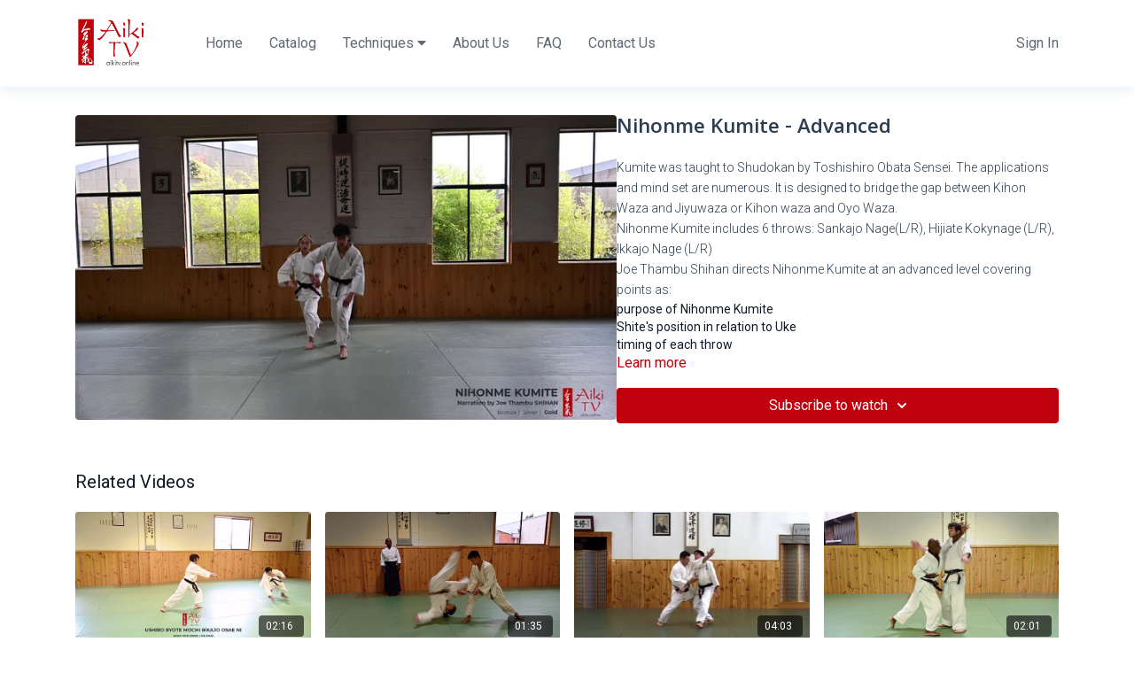

--- FILE ---
content_type: text/vnd.turbo-stream.html; charset=utf-8
request_url: https://aikitv.online/programs/nihonme-kumite-17april2021-goldmp4-51c68c.turbo_stream?playlist_position=sidebar&preview=false
body_size: -34
content:
<!DOCTYPE html><html><head><meta name="csrf-param" content="authenticity_token" />
<meta name="csrf-token" content="Hs6c-ygRYVnVW9_u9zLy2cOVewYKT3SZj14-M4nD1lLQdcsIE7hkePDwp0dmVcPcaV_90aF-RJ-GDDlWT2XZUg" /></head><body><turbo-stream action="update" target="program_show"><template>
  <turbo-frame id="program_player">
      <turbo-frame id="program_content" src="/programs/nihonme-kumite-17april2021-goldmp4-51c68c/program_content?playlist_position=sidebar&amp;preview=false">
</turbo-frame></turbo-frame></template></turbo-stream></body></html>

--- FILE ---
content_type: text/html; charset=utf-8
request_url: https://aikitv.online/programs/nihonme-kumite-17april2021-goldmp4-51c68c/related
body_size: 8395
content:
<turbo-frame id="program_related" target="_top">

    <div class="container " data-area="program-related-videos">
      <div class="cbt-related mt-8  pb-16">
        <div class="cbt-related-title text-xl font-medium">Related Videos</div>
          <div class="mt-5 grid grid-cols-1 sm:grid-cols-2 md:grid-cols-3 lg:grid-cols-4 xl:grid-cols-4 gap-x-4 gap-y-6">
              <div data-area="related-video-item" class="">
                <swiper-slide
  data-card="video_1799924" 
  data-custom="content-card"
  class="self-start hotwired"
    data-short-description="Akiko Rice Sensei demonstrates Ushiro Ryote Mochi Ikkajo as Jiyuwaza"
>
  <a class="card-image-container" href="/programs/ushiro-ryote-mochi-ikkajo-osae-ni-jiyuwaza-b66da2">
    <div class="image-container relative" data-test="catalog-card">
  <div class="relative image-content">
    <div aria-hidden="true" style="padding-bottom: 56%;"></div>
    <img loading="lazy" alt="Ushiro Ryote Mochi Ikkajo Jiyuwaza" decoding="async"
         src="https://alpha.uscreencdn.com/images/programs/1799924/horizontal/Ushiro_4.1658472810.jpg?auto=webp&width=350"
         srcset="https://alpha.uscreencdn.com/images/programs/1799924/horizontal/Ushiro_4.1658472810.jpg?auto=webp&width=350 350w,
            https://alpha.uscreencdn.com/images/programs/1799924/horizontal/Ushiro_4.1658472810.jpg?auto=webp&width=700 2x,
            https://alpha.uscreencdn.com/images/programs/1799924/horizontal/Ushiro_4.1658472810.jpg?auto=webp&width=1050 3x"
         class="card-image b-image absolute object-cover h-full top-0 left-0" style="opacity: 1;">
  </div>
    <div class="badge flex justify-center items-center text-white content-card-badge z-0">
      <span class="badge-item">02:16</span>
      <svg xmlns="http://www.w3.org/2000/svg" width="13" height="9" viewBox="0 0 13 9" fill="none" class="badge-item content-watched-icon" data-test="content-watched-icon">
  <path fill-rule="evenodd" clip-rule="evenodd" d="M4.99995 7.15142L12.0757 0.0756836L12.9242 0.924212L4.99995 8.84848L0.575684 4.42421L1.42421 3.57568L4.99995 7.15142Z" fill="currentColor"></path>
</svg>

    </div>

</div>
<div class="content-watched-overlay"></div>

</a>  <a class="card-title" title="Ushiro Ryote Mochi Ikkajo Jiyuwaza" aria-label="Ushiro Ryote Mochi Ikkajo Jiyuwaza" href="/programs/ushiro-ryote-mochi-ikkajo-osae-ni-jiyuwaza-b66da2">
    <span class="line-clamp-2">
      Ushiro Ryote Mochi Ikkajo Jiyuwaza
    </span>
</a></swiper-slide>


              </div>
              <div data-area="related-video-item" class="">
                <swiper-slide
  data-card="video_1385056" 
  data-custom="content-card"
  class="self-start hotwired"
    data-short-description="Yonhonme Kumite - Basic "
>
  <a class="card-image-container" href="/programs/yonhonme-kumite-23october2021-bronze-36a31b">
    <div class="image-container relative" data-test="catalog-card">
  <div class="relative image-content">
    <div aria-hidden="true" style="padding-bottom: 56%;"></div>
    <img loading="lazy" alt="Yonhonme Kumite - Basic " decoding="async"
         src="https://alpha.uscreencdn.com/images/programs/1385056/horizontal/Bronze.1634895934.png?auto=webp&width=350"
         srcset="https://alpha.uscreencdn.com/images/programs/1385056/horizontal/Bronze.1634895934.png?auto=webp&width=350 350w,
            https://alpha.uscreencdn.com/images/programs/1385056/horizontal/Bronze.1634895934.png?auto=webp&width=700 2x,
            https://alpha.uscreencdn.com/images/programs/1385056/horizontal/Bronze.1634895934.png?auto=webp&width=1050 3x"
         class="card-image b-image absolute object-cover h-full top-0 left-0" style="opacity: 1;">
  </div>
    <div class="badge flex justify-center items-center text-white content-card-badge z-0">
      <span class="badge-item">01:35</span>
      <svg xmlns="http://www.w3.org/2000/svg" width="13" height="9" viewBox="0 0 13 9" fill="none" class="badge-item content-watched-icon" data-test="content-watched-icon">
  <path fill-rule="evenodd" clip-rule="evenodd" d="M4.99995 7.15142L12.0757 0.0756836L12.9242 0.924212L4.99995 8.84848L0.575684 4.42421L1.42421 3.57568L4.99995 7.15142Z" fill="currentColor"></path>
</svg>

    </div>

</div>
<div class="content-watched-overlay"></div>

</a>  <a class="card-title" title="Yonhonme Kumite - Basic " aria-label="Yonhonme Kumite - Basic " href="/programs/yonhonme-kumite-23october2021-bronze-36a31b">
    <span class="line-clamp-2">
      Yonhonme Kumite - Basic 
    </span>
</a></swiper-slide>


              </div>
              <div data-area="related-video-item" class="">
                <swiper-slide
  data-card="video_468939" 
  data-custom="content-card"
  class="self-start hotwired"
    data-short-description="This video teaches you how to apply sokumen iriminage from various attacks in different ways."
>
  <a class="card-image-container" href="/programs/dv-sokumen-iriminagemp4-e02289">
    <div class="image-container relative" data-test="catalog-card">
  <div class="relative image-content">
    <div aria-hidden="true" style="padding-bottom: 56%;"></div>
    <img loading="lazy" alt="Dynamic Variations: Sokumen Iriminage" decoding="async"
         src="https://alpha.uscreencdn.com/images/programs/468939/horizontal/thumbnail.jpg?auto=webp&width=350"
         srcset="https://alpha.uscreencdn.com/images/programs/468939/horizontal/thumbnail.jpg?auto=webp&width=350 350w,
            https://alpha.uscreencdn.com/images/programs/468939/horizontal/thumbnail.jpg?auto=webp&width=700 2x,
            https://alpha.uscreencdn.com/images/programs/468939/horizontal/thumbnail.jpg?auto=webp&width=1050 3x"
         class="card-image b-image absolute object-cover h-full top-0 left-0" style="opacity: 1;">
  </div>
    <div class="badge flex justify-center items-center text-white content-card-badge z-0">
      <span class="badge-item">04:03</span>
      <svg xmlns="http://www.w3.org/2000/svg" width="13" height="9" viewBox="0 0 13 9" fill="none" class="badge-item content-watched-icon" data-test="content-watched-icon">
  <path fill-rule="evenodd" clip-rule="evenodd" d="M4.99995 7.15142L12.0757 0.0756836L12.9242 0.924212L4.99995 8.84848L0.575684 4.42421L1.42421 3.57568L4.99995 7.15142Z" fill="currentColor"></path>
</svg>

    </div>

</div>
<div class="content-watched-overlay"></div>

</a>  <a class="card-title" title="Dynamic Variations: Sokumen Iriminage" aria-label="Dynamic Variations: Sokumen Iriminage" href="/programs/dv-sokumen-iriminagemp4-e02289">
    <span class="line-clamp-2">
      Dynamic Variations: Sokumen Iriminage
    </span>
</a></swiper-slide>


              </div>
              <div data-area="related-video-item" class="">
                <swiper-slide
  data-card="video_1206880" 
  data-custom="content-card"
  class="self-start hotwired"
    data-short-description="Joe Thambu Shihan demonstrates variations of Yokomen Uchi Sokumen Iriminage."
>
  <a class="card-image-container" href="/programs/yokomen-uchi-sokumen-iriminage-ichi-oyoi-wazamp4-76f4a4">
    <div class="image-container relative" data-test="catalog-card">
  <div class="relative image-content">
    <div aria-hidden="true" style="padding-bottom: 56%;"></div>
    <img loading="lazy" alt="Yokomen Uchi Sokumen Iriminage - Oyoi waza" decoding="async"
         src="https://alpha.uscreencdn.com/images/programs/1206880/horizontal/Screen_Shot_2021-07-09_at_4.40.51_pm.1625813143.png?auto=webp&width=350"
         srcset="https://alpha.uscreencdn.com/images/programs/1206880/horizontal/Screen_Shot_2021-07-09_at_4.40.51_pm.1625813143.png?auto=webp&width=350 350w,
            https://alpha.uscreencdn.com/images/programs/1206880/horizontal/Screen_Shot_2021-07-09_at_4.40.51_pm.1625813143.png?auto=webp&width=700 2x,
            https://alpha.uscreencdn.com/images/programs/1206880/horizontal/Screen_Shot_2021-07-09_at_4.40.51_pm.1625813143.png?auto=webp&width=1050 3x"
         class="card-image b-image absolute object-cover h-full top-0 left-0" style="opacity: 1;">
  </div>
    <div class="badge flex justify-center items-center text-white content-card-badge z-0">
      <span class="badge-item">02:01</span>
      <svg xmlns="http://www.w3.org/2000/svg" width="13" height="9" viewBox="0 0 13 9" fill="none" class="badge-item content-watched-icon" data-test="content-watched-icon">
  <path fill-rule="evenodd" clip-rule="evenodd" d="M4.99995 7.15142L12.0757 0.0756836L12.9242 0.924212L4.99995 8.84848L0.575684 4.42421L1.42421 3.57568L4.99995 7.15142Z" fill="currentColor"></path>
</svg>

    </div>

</div>
<div class="content-watched-overlay"></div>

</a>  <a class="card-title" title="Yokomen Uchi Sokumen Iriminage - Oyoi waza" aria-label="Yokomen Uchi Sokumen Iriminage - Oyoi waza" href="/programs/yokomen-uchi-sokumen-iriminage-ichi-oyoi-wazamp4-76f4a4">
    <span class="line-clamp-2">
      Yokomen Uchi Sokumen Iriminage - Oyoi waza
    </span>
</a></swiper-slide>


              </div>
          </div>
        </div>
      </div>
    </div>
</turbo-frame>

--- FILE ---
content_type: text/plain
request_url: https://www.google-analytics.com/j/collect?v=1&_v=j102&a=1945202156&t=pageview&_s=1&dl=https%3A%2F%2Faikitv.online%2Fprograms%2Fnihonme-kumite-17april2021-goldmp4-51c68c&ul=en-us%40posix&dt=Nihonme%20Kumite%20-%20Advanced%20%7C%20AikiTV&sr=1280x720&vp=1280x720&_u=IEBAAEABAAAAACAAI~&jid=1441466176&gjid=1579107567&cid=191747938.1763815501&tid=UA-168379001-1&_gid=238407734.1763815501&_r=1&_slc=1&z=1118617179
body_size: -450
content:
2,cG-KVMKJ11VPE